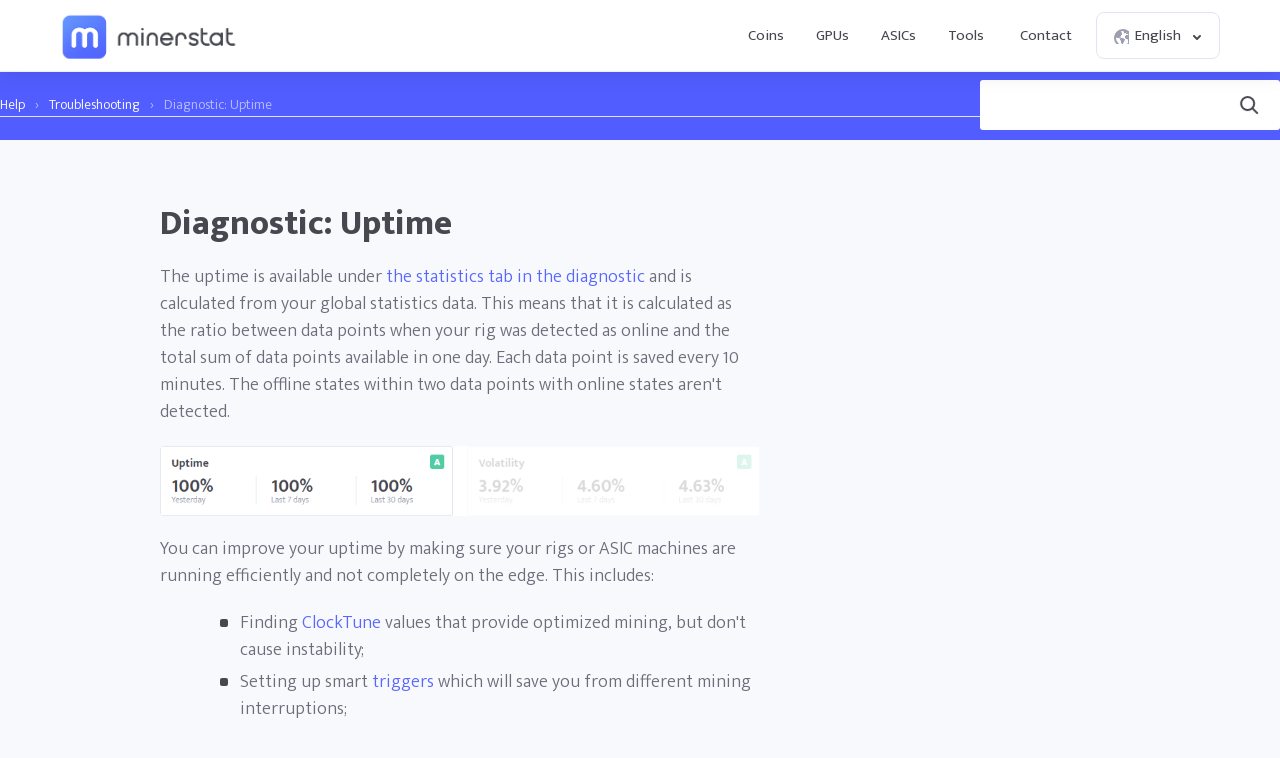

--- FILE ---
content_type: text/html; charset=UTF-8
request_url: https://minerstat.com/help/diagnostic-uptime
body_size: 19161
content:
<!doctype html>
						<html lang="en">
						<head>
						<title>Diagnostic: Uptime ⛑️ | minerstat help</title>
						<meta name="description" content="The uptime is available under&nbsp;the statistics tab in the diagnostic&nbsp;and is calculated from your global statistics data. Click to learn more.">
						<meta name="keywords" content="mining os, linux mining os, asic monitoring, asic monitor, asic hub, antminer, innosilicon, spondoolies, whatsminer, strongu">
						<meta charset="UTF-8">
						<link rel="shortcut icon" type="image/x-icon" href="https://minerstat.com/images/favicon/favicon.ico">
						<link rel="canonical" href="https://minerstat.com/help/diagnostic-uptime">
						<link rel="dns-prefetch" href="https://static-ssl.minerstat.farm">
						<link rel="dns-prefetch" href="https://www.google-analytics.com">
						<link rel="dns-prefetch" href="https://stats.g.doubleclick.net">
						<link rel="dns-prefetch" href="https://api.minerstat.com">
						<link rel="preconnect" href="https://static-ssl.minerstat.farm">
						<link rel="preconnect" href="https://www.google-analytics.com">
						<link rel="preconnect" href="https://stats.g.doubleclick.net">
						<link rel="preconnect" href="https://api.minerstat.com">
						<meta name="format-detection" content="telephone=no">
						<meta name="coinzilla" content="de24ef3fc766aa07f0c91d2b23cfc855" />
						<meta property="og:type" content="website" />
						<meta property="og:site_name" content="minerstat">
						<meta property="og:title" content="Diagnostic: Uptime ⛑️ | minerstat help" />
						<meta property="og:description" content="The uptime is available under&nbsp;the statistics tab in the diagnostic&nbsp;and is calculated from your global statistics data. Click to learn more." />
						<meta property="og:url" content="https://minerstat.com/help/diagnostic-uptime" />
						<meta property="og:image" content="https://minerstat.com/images/social/og-help.png" />
						<meta name="twitter:card" content="summary_large_image" />
						<meta name="twitter:title" content="Diagnostic: Uptime ⛑️ | minerstat help" />
						<meta name="twitter:description" content="The uptime is available under&nbsp;the statistics tab in the diagnostic&nbsp;and is calculated from your global statistics data. Click to learn more." />
						<meta name="twitter:image" content="https://minerstat.com/images/social/tw-help.png" />
						<meta name="twitter:site" content="@minerstatcom" />
						
						<meta name="viewport" content="width=device-width, initial-scale=1">
						<link rel="apple-touch-icon" sizes="57x57" href="https://minerstat.com/images/favicon/apple-icon-57x57.png">
						<link rel="apple-touch-icon" sizes="60x60" href="https://minerstat.com/images/favicon/apple-icon-60x60.png">
						<link rel="apple-touch-icon" sizes="72x72" href="https://minerstat.com/images/favicon/apple-icon-72x72.png">
						<link rel="apple-touch-icon" sizes="76x76" href="https://minerstat.com/images/favicon/apple-icon-76x76.png">
						<link rel="apple-touch-icon" sizes="114x114" href="https://minerstat.com/images/favicon/apple-icon-114x114.png">
						<link rel="apple-touch-icon" sizes="120x120" href="https://minerstat.com/images/favicon/apple-icon-120x120.png">
						<link rel="apple-touch-icon" sizes="144x144" href="https://minerstat.com/images/favicon/apple-icon-144x144.png">
						<link rel="apple-touch-icon" sizes="152x152" href="https://minerstat.com/images/favicon/apple-icon-152x152.png">
						<link rel="apple-touch-icon" sizes="180x180" href="https://minerstat.com/images/favicon/apple-icon-180x180.png">
						<link rel="icon" type="image/png" sizes="192x192" href="https://minerstat.com/images/favicon/android-icon-192x192.png">
						<link rel="icon" type="image/png" sizes="32x32" href="https://minerstat.com/images/favicon/favicon-32x32.png">
						<link rel="icon" type="image/png" sizes="96x96" href="https://minerstat.com/images/favicon/favicon-96x96.png">
						<link rel="icon" type="image/png" sizes="16x16" href="https://minerstat.com/images/favicon/favicon-16x16.png">
						<link rel="manifest" href="https://minerstat.com/images/favicon/manifest.json">
						<meta name="msapplication-TileColor" content="#546AFF">
						<meta name="msapplication-TileImage" content="https://minerstat.com/images/favicon/ms-icon-144x144.png">
						<meta name="theme-color" content="#ffffff">
						<meta name="google-site-verification" content="ATELIdY184vjk5fGZ2C4x00oZWcBsh757qq9m46h-pI" />
						<meta name="slack-app-id" content="A64Q28ACV"><link rel="preconnect" href="https://fonts.gstatic.com" crossorigin><link rel="preload" as="style" href="https://fonts.googleapis.com/css2?family=Mukta+Mahee:wght@300;400;700;800&subset=latin-ext&display=swap"><link rel="stylesheet" media="print" onload="this.onload=null;this.removeAttribute('media');" href="https://fonts.googleapis.com/css2?family=Mukta+Mahee:wght@300;400;700;800&subset=latin-ext&display=swap"><noscript><link rel="stylesheet" href="https://fonts.googleapis.com/css2?family=Mukta+Mahee:wght@300;400;700;800&subset=latin-ext&display=swap"></noscript><link href="/css/style_help.css?v=16062024-v8" rel="stylesheet" type="text/css"><!-- Google tag (gtag.js) --><script async src="https://www.googletagmanager.com/gtag/js?id=G-WL6Q310TDY"></script><script>  window.dataLayer = window.dataLayer || [];  function gtag(){dataLayer.push(arguments);}  gtag('js', new Date());  gtag('config', 'G-WL6Q310TDY');</script><script async src="https://cdn.adx.ws/scripts/loader.js"></script><link href="/css/style_v3.css?v=1766397258_6289" rel="stylesheet" type="text/css"></head><body><header class="header-v2"><div class="frame">
				<a href="/" class="logo" title="minerstat">minerstat</a>
				<div id="hamburger"></div>
				<div class="mobile-menu-overlay"></div>
				<nav id="menu">
					<a href="/coins" title="Coins" class="nav-link">Coins</a>
					<a href="/hardware/gpus" title="GPUs" class="nav-link">GPUs</a>
					<a href="/hardware/asics" title="ASICs" class="nav-link">ASICs</a>
					<div class="dropdown_button" id="tools_dropdown">
						<span id="navTools" title="Tools" class="nav-link">
							Tools
							<span style="margin-left: 4px;">
								<svg class="w-4 h-4" fill="none" stroke="currentColor" viewBox="0 0 24 24">
									<path stroke-linecap="round" stroke-linejoin="round" stroke-width="2" d="M19 9l-7 7-7-7"></path>
								</svg>
							</span>
						</span>
						<div id="tools_menu">
							<div class="arrow"></div>
							<a href="/mining-roi-calculator" title="ROI calculator" class="element">
								<div class="tool-icon"><svg fill="none" viewBox="0 0 24 24"><path stroke-linecap="round" stroke-linejoin="round" stroke-width="2" d="M12 6a4 4 0 110 8 4 4 0 010-8zm0-4v2m0 16v2m-6-6H4m16 0h-2m-1.172-7.172l1.414-1.414M7.758 16.242l-1.414 1.414M16.242 16.242l1.414 1.414M7.758 7.758L6.344 6.344"/></svg></div>
								<div class="text">
									<b>ROI calculator</b>
									<p>Calculate return on investment</p>
								</div>
							</a>
							<a href="/hashrate-converter" title="Hashrate converter" class="element">
								<div class="tool-icon"><svg fill="none" viewBox="0 0 24 24"><path stroke-linecap="round" stroke-linejoin="round" stroke-width="2" d="M4 7h9m0 0l-3-3m3 3l-3 3m10 7h-9m0 0l3 3m-3-3l3-3"/></svg></div>
								<div class="text">
									<b>Hashrate converter</b>
									<p>Convert hashrate units</p>
								</div>
							</a>
							<a href="/wallet-address-validator" title="Wallet address validator" class="element">
								<div class="tool-icon"><svg fill="none" viewBox="0 0 24 24"><path stroke-linecap="round" stroke-linejoin="round" stroke-width="2" d="M12 3l7 4v5.5a7 7 0 11-14 0V7l7-4zm0 4v4m0 0l-2 2m2-2l2 2"/></svg></div>
								<div class="text">
									<b>Wallet address validator</b>
									<p>Validate wallet addresses</p>
								</div>
							</a>
							<a href="/pool-status-checker" title="Pool status checker" class="element">
								<div class="tool-icon"><svg fill="none" viewBox="0 0 24 24"><path stroke-linecap="round" stroke-linejoin="round" stroke-width="2" d="M10 3h4a2 2 0 012 2v14a2 2 0 01-2 2h-4a2 2 0 01-2-2V5a2 2 0 012-2zm0 5h4m-4 4h4m-2 4h0"/></svg></div>
								<div class="text">
									<b>Pool status checker</b>
									<p>Check pool status</p>
								</div>
							</a>
							<a href="/dag-size-calculator" title="DAG size calculator" class="element">
								<div class="tool-icon"><svg fill="none" viewBox="0 0 24 24"><path stroke-linecap="round" stroke-linejoin="round" stroke-width="2" d="M7 3h6l4 4v12a2 2 0 01-2 2H7a2 2 0 01-2-2V5a2 2 0 012-2zm0 0v4h6"/></svg></div>
								<div class="text">
									<b>DAG size calculator</b>
									<p>Calculate DAG size</p>
								</div>
							</a>
							<a href="/bios" title="BIOS collection" class="element">
								<div class="tool-icon"><svg fill="none" viewBox="0 0 24 24"><path stroke-linecap="round" stroke-linejoin="round" stroke-width="2" d="M13 2L3 14h7v8l9-12h-7z"/></svg></div>
								<div class="text">
									<b>BIOS collection</b>
									<p>Mining BIOS collection</p>
								</div>
							</a>
						</div>
					</div>
					<a href="/contact" title="Contact" class="nav-link">Contact</a>
					<div class="dropdown_button" id="lang_dropdown">
						<span class="nav-link">
							<div class="icon world"></div>
							English
							<div class="icon arrow"></div>
						</span>
						<div id="lang_menu">
							<div class="arrow"></div>
							<div class="lang-grid">
								<a href="/help/diagnostic-uptime?lang=de" class="element">
					<div class="text">
						<b>DE</b>
						<p>Deutsch</p>
					</div>
				</a><a href="/help/diagnostic-uptime" class="element selected">
					<div class="text">
						<b>EN</b>
						<p>English</p>
					</div>
				</a><a href="/help/diagnostic-uptime?lang=es" class="element">
					<div class="text">
						<b>ES</b>
						<p>Español</p>
					</div>
				</a><a href="/help/diagnostic-uptime?lang=fr" class="element">
					<div class="text">
						<b>FR</b>
						<p>Francais</p>
					</div>
				</a><a href="/help/diagnostic-uptime?lang=hr" class="element">
					<div class="text">
						<b>HR</b>
						<p>Hrvatski</p>
					</div>
				</a><a href="/help/diagnostic-uptime?lang=it" class="element">
					<div class="text">
						<b>IT</b>
						<p>Italiano</p>
					</div>
				</a><a href="/help/diagnostic-uptime?lang=hu" class="element">
					<div class="text">
						<b>HU</b>
						<p>Magyar</p>
					</div>
				</a><a href="/help/diagnostic-uptime?lang=pl" class="element">
					<div class="text">
						<b>PL</b>
						<p>Polski</p>
					</div>
				</a><a href="/help/diagnostic-uptime?lang=pt" class="element">
					<div class="text">
						<b>PT</b>
						<p>Português</p>
					</div>
				</a><a href="/help/diagnostic-uptime?lang=ro" class="element">
					<div class="text">
						<b>RO</b>
						<p>Română</p>
					</div>
				</a><a href="/help/diagnostic-uptime?lang=sl" class="element">
					<div class="text">
						<b>SL</b>
						<p>Slovenščina</p>
					</div>
				</a><a href="/help/diagnostic-uptime?lang=tr" class="element">
					<div class="text">
						<b>TR</b>
						<p>Türkçe</p>
					</div>
				</a><a href="/help/diagnostic-uptime?lang=cs" class="element">
					<div class="text">
						<b>CS</b>
						<p>Čeština</p>
					</div>
				</a><a href="/help/diagnostic-uptime?lang=ru" class="element">
					<div class="text">
						<b>RU</b>
						<p>Русский</p>
					</div>
				</a><a href="/help/diagnostic-uptime?lang=ja" class="element">
					<div class="text">
						<b>JA</b>
						<p>日本語</p>
					</div>
				</a><a href="/help/diagnostic-uptime?lang=zh" class="element">
					<div class="text">
						<b>ZH</b>
						<p>简体中文</p>
					</div>
				</a><a href="/help/diagnostic-uptime?lang=ko" class="element">
					<div class="text">
						<b>KO</b>
						<p>한국어</p>
					</div>
				</a>
							</div>
						</div>
					</div>
				</nav>
			</div></header><div class="help_header"><div class="frame">
	<div class="breadcrumbs">
		<a href="/help" title="Help">Help</a>
		<span>›</span>
		<a href="/help/troubleshooting" title="Troubleshooting">Troubleshooting</a>
		<span>›</span>
		<span class="title">Diagnostic: Uptime</span>
	</div>
	<div class="search_box">
		<form method="get" action="/help/search">
			<label for="searchQ">Search</label>
			<input type="text" id="searchQ" name="q">
			<input type="submit" value="Search" class="icon search">
		</form>
	</div>
</div></div>

<div class="page help_article"><div class="frame">

	<div class="row">
		<div class="article_content">
			<h1>Diagnostic: Uptime</h1>
			<p>The uptime is available under&nbsp;<a rel="noreferrer" title="Diagnostic" href="https://my.minerstat.com/diagnostic#statistics" target="_blank">the statistics tab in the diagnostic</a>&nbsp;and is calculated from your global statistics data. This means that it is calculated as the ratio between data points when your rig was detected as online and the total sum of data points available in one day. Each data point is saved every 10 minutes. The offline states within two data points with online states aren&#39;t detected.</p><p><picture><source srcset="[data-uri]" type="image/webp"><source srcset="[data-uri]" type="image/jpeg"><img class="lazyload" width="840" height="98" src="[data-uri]" alt=""></picture></p><p>You can improve your uptime by making sure your rigs or ASIC machines are running efficiently and not completely on the edge. This includes:</p><ul>	<li>Finding&nbsp;<a rel="noreferrer" href="https://my.minerstat.com/clocktune" target="_blank">ClockTune</a>&nbsp;values that provide optimized mining, but don&#39;t cause instability;</li>	<li>Setting up smart&nbsp;<a rel="noreferrer" href="https://my.minerstat.com/triggers" target="_blank">triggers</a>&nbsp;which will save you from different mining interruptions;</li>	<li>Regular maintenance of your mining equipment;</li>	<li>Keeping the temperature in the mining room at normal levels;</li>	<li>Making sure the internet connection runs stable.</li></ul><p>In some cases, such as power or network outage, you, unfortunately, cannot do much.</p><p>For most network outage events the minerstat software will ensure that software keeps running and re-establish itself once the connection is back, but for the power outage, you will need to use smart plugs or hardware watchdogs.</p><p>You can turn the machines back on with&nbsp;<a rel="noreferrer" href="https://medium.com/@minerstat/how-to-connect-minerstat-triggers-and-smart-relays-with-ifttt-fe4fdff13611" target="_blank">IFTTT service</a>&nbsp;and smart applications, which can be connected to minerstat by a&nbsp;<a rel="noreferrer" href="https://medium.com/@minerstat/triggers-introducing-webhooks-b9ce18a0082f" target="_blank">webhook trigger</a>&nbsp;or simple e-mail notification.</p>

			


					</div>
		<div class="help_menu">
			<h2>Troubleshooting</h2>
			<nav class="questions">
				<a href="/help/diagnostic-summary-missing-data"  title="Diagnostic: Summary - Missing data">Diagnostic: Summary - Missing data</a><a href="/help/diagnostic-summary-mining-issues"  title="Diagnostic: Summary - Mining issues">Diagnostic: Summary - Mining issues</a><a href="/help/diagnostic-profitability-trend"  title="Diagnostic: Profitability trend">Diagnostic: Profitability trend</a><a href="/help/diagnostic-uptime" class="selected" title="Diagnostic: Uptime">Diagnostic: Uptime</a><a href="/help/diagnostic-volatility"  title="Diagnostic: Volatility">Diagnostic: Volatility</a><a href="/help/diagnostic-gpu-temperature-alerts"  title="Diagnostic: GPU temperature alerts">Diagnostic: GPU temperature alerts</a><a href="/help/diagnostic-offline-alerts"  title="Diagnostic: Offline alerts">Diagnostic: Offline alerts</a>			</nav>

			
			
			<a href="https://minerstat.com/contact" id="banner_blue" title="Join minerstat" class="software_banner banner_blue" target="_blank">
				<div class="square_area">
					<div class="square_1"></div>
					<div class="square_2"></div>
				</div>
				<div class="msos"></div>
				<div class="title">Your Advertisement Can Be Here</div>
				<div class="text">Promote your brand or project in this space</div>
				<div class="button_join">Contact Us</div>
			</a>


		</div>
	</div>

	<div class="popupbackground"></div>
	<div class="popup">
		<div class="close"></div>
		<div class="image"></div>
	</div>
</div>
<footer>
							<div class="frame">

								<div class="col">
									<div class="foo_title">Mining</div>
									<a class="link" href="/coins" title="Coins">Coins</a>
									<a class="link" href="/algorithms" title="Algorithms">Algorithms</a>
									<a class="link" href="/miners" title="Mining clients">Miner clients</a>
									<a class="link" href="/pools" title="Mining pools">Mining pools</a>
									
								</div>

								<div class="col">
									<div class="foo_title">Tools</div>
									<a class="link" href="/mining-calculator" title="Mining calculator">Mining calculator</a>
									<a class="link" href="/mining-roi-calculator" title="ROI calculator">ROI calculator</a>
									<a class="link" href="/hashrate-converter" title="Hashrate converter">Hashrate converter</a>
									<a class="link" href="/wallet-address-validator" title="Wallet address validator">Wallet address validator</a>
									<a class="link" href="/pool-status-checker" title="Pool status checker">Pool status checker</a>
									<a class="link" href="/dag-size-calculator" title="DAG size calculator">DAG size calculator</a>
									<a class="link" href="/bios" title="BIOS collection">BIOS collection</a>
									
								</div>

								<div class="col">
									<div class="foo_title">Hardware</div>
									<a class="link" href="/hardware/asics" title="ASIC miners">ASIC miners</a>
									<a class="link" href="/hardware/gpus" title="GPU cards">GPU cards</a>
									<a class="link" href="/compare" title="Mining hardware comparison">Hardware comparison</a>
									
	
									<div class="foo_title">Developers</div>
									<a class="link" href="/widgets" title="Widgets">Widgets</a>
									
									<a class="link" rel="noreferrer" href="https://api.minerstat.com/" title="Minerstat API" target="_blank">API</a>
								</div>

								<div class="col col-brand">
									<div class="foo_title">Minerstat</div>
										<div class="links_group">
											<a class="link" href="/contact" title="Contact">Contact</a>
											<a class="link" rel="noreferrer" href="https://medium.com/@minerstat" title="Blog" target="_blank">Blog</a>

											<a class="link" href="/partners" title="Partners">Partners</a>
											<a class="link" href="/branding" title="Resources">Brand</a>

											<a class="link" href="/terms" title="Terms">Terms</a>
											<a class="link" href="/privacy" title="Privacy">Privacy</a>
										</div>
									</div>
								</div>
							<div class="footer_info">
								<div class="frame">
									<div class="info">
										<div class="logo">minerstat</div>
										<div class="text">
											© 2017-2025 Minerstat. All Rights Reserved.	
										</div>
									</div>
									<div class="socials">
										<a rel="noreferrer" target="_blank" href="https://x.com/minerstatcom" title="minerstat on X" class="icon x">X</a>
										<a rel="noreferrer" target="_blank" href="https://www.facebook.com/minerstat" title="minerstat on Facebook" class="icon facebook">Facebook</a>
										<a rel="noreferrer" target="_blank" href="https://t.me/minerstat" title="minerstat on Telegram" class="icon telegram">Telegram</a>
										<a rel="noreferrer" target="_blank" href="https://www.youtube.com/minerstat" title="minerstat on YouTube" class="icon youtube">YouTube</a>
										<a rel="noreferrer" target="_blank" href="https://minerstat.com/discord" title="minerstat on Discord" class="icon discord">Discord</a>
									</div>
								</div><div class="cookie_message_height"></div>
								<div class="cookie_message"><div class="frame">
									<div class="cookie_icon"></div>
									<div class="cookie_text">
										Minerstat uses cookies to improve your experience of our site. <a href="/privacy#cookies" title="Privacy Policy - Cookies">Learn more about cookies</a>.
									</div>
									<a class="button orange" onclick="closeCookie();">Close</a>
								</div></div></div>
						</footer><script>
						[
							"/js/jquery.js?v=5", "/js/templates/global.js?v=265" ,"/js/templates/help-article.js?v=01102021-v8","/js/lazysizes.min.js"
						].forEach(function(src) {
						  var script = document.createElement("script");
						  script.src = src;
						  script.async = false;
						  document.head.appendChild(script);
						});
						</script>

						<style>
							.popup_background_join{display:none;position:fixed;background:rgba(0,0,0,0.1);top:0;left:0;right:0;bottom:0;z-index:9998;}
							.popup_join{display:none;position:fixed;width:400px;background:#fff;z-index:9999;left:50%;top:50%;transform:translate(-50%, -50%);padding:40px 40px 10px 40px;text-align:center;border-radius:10px;box-shadow:0px 30px 80px rgba(0,0,0,0.3);margin:0;}
							.popup_join h2{color:#282931;font-weight:800;font-size:26px;}
							.popup_join p{color:#666;margin:0 0 20px 0;font-size:15px;}
							.popup_join ul{text-align:left;;margin:0;padding:0;list-style:none;}
							.popup_join ul li{padding:0;color:#666;margin:0 0 10px 0;display:flex;justify-content:flex-start;}
							.popup_join ul li .emoji{flex:none;margin:0 10px 0 0;}
							.popup_join ul li .li_label{text-align:left;font-size:15px;}
							.popup_join .button_main{background:linear-gradient(to bottom,#52cca5 0%,#52cca5 100%);margin:0 auto 10px auto;font-weight:700;padding:12px 16px;font-size:15px;color:#fff;border:0;line-height:1;display:table;border-radius:3px;}
							.popup_join .button_sub{background:#fff;border:0;margin:0 auto 0 auto;font-weight:700;padding:10px 14px;font-size:15px;color:#46474f;line-height:1;display:table;border-radius:3px;}

							@media (max-width: 500px) {
								.popup_join{width:calc(100% - 60px);}
							}

							@media (max-height: 700px) {
								.popup_join{top:20px;transform:translate(-50%,0);position:absolute;}
							}
						</style><script>
// ============================================
// MOBILE MENU HANDLING - Clean Implementation
// ============================================
// Wait for jQuery to be available
(function() {
	function initMobileMenu() {
		if (typeof jQuery === "undefined" || typeof $ === "undefined") {
			setTimeout(initMobileMenu, 50);
			return;
		}
		
		// Wait a bit more to ensure global.js has loaded and executed
		setTimeout(function() {
			$(document).ready(function() {
				var $hamburger = $("#hamburger");
				var $menu = $("#menu");
				var $overlay = $(".mobile-menu-overlay");
				var $body = $('body');
				
				// Check if we're on mobile
				function isMobile() {
					return window.innerWidth <= 768;
				}
				
				// Function to open mobile menu
				function openMobileMenu() {
					if (!isMobile()) return;
					$menu.addClass('display');
					$overlay.addClass('display');
					$body.css('overflow', 'hidden');
				}
				
				// Function to close mobile menu
				function closeMobileMenu() {
					$menu.removeClass('display');
					$overlay.removeClass('display');
					$body.css('overflow', '');
					// Close all dropdowns and submenus
					$('.header-v2 nav .dropdown_button').removeClass('active');
					$('.header-v2 nav .dropdown_button #tools_menu, .header-v2 nav .dropdown_button #lang_menu').removeClass('display');
				}
				
				// Hamburger click handler
				// Remove any existing handlers first (from global.js or elsewhere)
				// Do this after a short delay to ensure global.js handlers are registered first
				setTimeout(function() {
					$hamburger.off('click');
					$hamburger.on('click', function(e) {
						e.preventDefault();
						e.stopPropagation();
						
						if ($menu.hasClass('display')) {
							closeMobileMenu();
						} else {
							openMobileMenu();
						}
					});
				}, 100);
				
				// Close menu when clicking overlay
				$overlay.on('click', function(e) {
					e.preventDefault();
					closeMobileMenu();
				});
				
				// Close menu when clicking outside (on document body, but not on menu or hamburger)
				$(document).on('click', function(e) {
					if (!isMobile()) return;
					
					var $target = $(e.target);
					// Don't close if clicking on menu, hamburger, or overlay
					if ($target.closest('.header-v2 nav').length || 
						$target.closest('#hamburger').length || 
						$target.closest('.mobile-menu-overlay').length) {
						return;
					}
					
					// Close menu if it's open
					if ($menu.hasClass('display')) {
						closeMobileMenu();
					}
				});
				
				// Handle dropdown buttons in mobile menu - accordion toggle (improved)
				// Only handle clicks on the dropdown button's nav-link, not on submenu items
				$(document).on('click', '.header-v2 nav .dropdown_button .nav-link', function(e) {
					if (!isMobile()) return;
					
					// Don't handle clicks on submenu items or links inside submenus
					if ($(e.target).closest('#tools_menu, #lang_menu').length || 
						$(e.target).closest('.element').length) {
						return;
					}
					
					// Prevent default navigation and stop propagation
					e.preventDefault();
					e.stopPropagation();
					
					var $dropdown = $(this).closest('.dropdown_button');
					var $submenu = $dropdown.find('#tools_menu, #lang_menu');
					
					if ($submenu.length === 0) return;
					
					// Toggle current submenu (accordion behavior)
					if ($submenu.hasClass('display')) {
						// Close this submenu
						$submenu.removeClass('display');
						$dropdown.removeClass('active');
					} else {
						// Close other dropdowns first (accordion behavior - only one open at a time)
						$('.header-v2 nav .dropdown_button').not($dropdown).removeClass('active');
						$('.header-v2 nav .dropdown_button').not($dropdown).find('#tools_menu, #lang_menu').removeClass('display');
						
						// Open this submenu
						$submenu.addClass('display');
						$dropdown.addClass('active');
					}
				});
				
				// Also handle clicks directly on dropdown_button container (for language selector)
				$(document).on('click', '.header-v2 nav .dropdown_button', function(e) {
					if (!isMobile()) return;
					
					// If clicking on nav-link, let the nav-link handler deal with it
					if ($(e.target).closest('.nav-link').length) {
						return;
					}
					
					// Don't handle clicks on submenu items
					if ($(e.target).closest('#tools_menu, #lang_menu').length || 
						$(e.target).closest('.element').length) {
						return;
					}
					
					e.preventDefault();
					e.stopPropagation();
					
					var $dropdown = $(this);
					var $submenu = $dropdown.find('#tools_menu, #lang_menu');
					
					if ($submenu.length === 0) return;
					
					// Toggle current submenu
					if ($submenu.hasClass('display')) {
						$submenu.removeClass('display');
						$dropdown.removeClass('active');
					} else {
						$('.header-v2 nav .dropdown_button').not($dropdown).removeClass('active');
						$('.header-v2 nav .dropdown_button').not($dropdown).find('#tools_menu, #lang_menu').removeClass('display');
						$submenu.addClass('display');
						$dropdown.addClass('active');
					}
				});
				
				// Close menu on window resize if switching to desktop
				$(window).on('resize', function() {
					if (!isMobile()) {
						closeMobileMenu();
					}
				});
				
				// Close menu when clicking on regular nav links (not dropdowns)
				// Exclude dropdown buttons and their nav-links
				$(document).on('click', '.header-v2 nav .nav-link', function(e) {
					if (!isMobile()) return;
					
					// Don't close if clicking on a dropdown button's nav-link
					if ($(this).closest('.dropdown_button').length) {
						return;
					}
					
					// Small delay to allow navigation
					setTimeout(function() {
						closeMobileMenu();
					}, 100);
				});
				
				// Handle dropdown buttons in mobile menu - accordion toggle (improved)
				// Only handle clicks on the dropdown button's nav-link, not on submenu items
				$(document).on('click', '.header-v2 nav .dropdown_button .nav-link', function(e) {
					if (!isMobile()) return;
					
					// Don't handle clicks on submenu items or links inside submenus
					if ($(e.target).closest('#tools_menu, #lang_menu').length || 
						$(e.target).closest('.element').length) {
						return;
					}
					
					// Prevent default navigation and stop propagation
					e.preventDefault();
					e.stopPropagation();
					
					var $dropdown = $(this).closest('.dropdown_button');
					var $submenu = $dropdown.find('#tools_menu, #lang_menu');
					
					if ($submenu.length === 0) return;
					
					// Toggle current submenu (accordion behavior)
					if ($submenu.hasClass('display')) {
						// Close this submenu
						$submenu.removeClass('display');
						$dropdown.removeClass('active');
					} else {
						// Close other dropdowns first (accordion behavior - only one open at a time)
						$('.header-v2 nav .dropdown_button').not($dropdown).removeClass('active');
						$('.header-v2 nav .dropdown_button').not($dropdown).find('#tools_menu, #lang_menu').removeClass('display');
						
						// Open this submenu
						$submenu.addClass('display');
						$dropdown.addClass('active');
					}
				});
				
				// Also handle clicks directly on dropdown_button container (for language selector)
				$(document).on('click', '.header-v2 nav .dropdown_button', function(e) {
					if (!isMobile()) return;
					
					// If clicking on nav-link, let the nav-link handler deal with it
					if ($(e.target).closest('.nav-link').length) {
						return;
					}
					
					// Don't handle clicks on submenu items
					if ($(e.target).closest('#tools_menu, #lang_menu').length || 
						$(e.target).closest('.element').length) {
						return;
					}
					
					e.preventDefault();
					e.stopPropagation();
					
					var $dropdown = $(this);
					var $submenu = $dropdown.find('#tools_menu, #lang_menu');
					
					if ($submenu.length === 0) return;
					
					// Toggle current submenu
					if ($submenu.hasClass('display')) {
						$submenu.removeClass('display');
						$dropdown.removeClass('active');
					} else {
						$('.header-v2 nav .dropdown_button').not($dropdown).removeClass('active');
						$('.header-v2 nav .dropdown_button').not($dropdown).find('#tools_menu, #lang_menu').removeClass('display');
						$submenu.addClass('display');
						$dropdown.addClass('active');
					}
				});
				
				// Close menu on window resize if switching to desktop
				$(window).on('resize', function() {
					if (!isMobile()) {
						closeMobileMenu();
					}
				});
				
				// Close menu when clicking on regular nav links (not dropdowns)
				// Exclude dropdown buttons and their nav-links
				$(document).on('click', '.header-v2 nav .nav-link', function(e) {
					if (!isMobile()) return;
					
					// Don't close if clicking on a dropdown button's nav-link
					if ($(this).closest('.dropdown_button').length) {
						return;
					}
					
					// Small delay to allow navigation
					setTimeout(function() {
						closeMobileMenu();
					}, 100);
				});
			});
		}, 200);
	}
	initMobileMenu();
})();
</script><script defer src="https://static.cloudflareinsights.com/beacon.min.js/vcd15cbe7772f49c399c6a5babf22c1241717689176015" integrity="sha512-ZpsOmlRQV6y907TI0dKBHq9Md29nnaEIPlkf84rnaERnq6zvWvPUqr2ft8M1aS28oN72PdrCzSjY4U6VaAw1EQ==" data-cf-beacon='{"version":"2024.11.0","token":"c7bfc29d59c04cc08ebe8270bbbaea37","r":1,"server_timing":{"name":{"cfCacheStatus":true,"cfEdge":true,"cfExtPri":true,"cfL4":true,"cfOrigin":true,"cfSpeedBrain":true},"location_startswith":null}}' crossorigin="anonymous"></script>
</body></html>


--- FILE ---
content_type: text/css
request_url: https://minerstat.com/css/style_help.css?v=16062024-v8
body_size: 6786
content:
@font-face{font-family:'IBM Plex Mono';font-style:normal;font-weight:400;font-display:swap;src:url('/fonts/IBM-Plex-Mono-400.woff2') format('woff2');}

/* HELP */

.content{padding:100px 0;}

pre{background:#f8f9fc;}

.page{padding:50px 0;text-align:left;}
.page h1{color:#46474f;font-weight:200;font-size:34px;margin:0 auto 50px 0;text-align:left;}
.page h2{color:#46474f;font-weight:700;font-size:20px;margin:30px auto 10px 0;text-align:left;line-height:1.15;}
.page h3{color:#46474f;font-weight:700;font-size:14px;text-transform:uppercase;margin:20px auto 10px 0;text-align:left;}
.page p{font-size:16px;color:#41424c;font-weight:300;margin:0 0 20px 0;line-height:1.3;text-align:left;}
.page p b{font-weight:700;}
.page img{max-width:100%;height:auto;border-radius:4px;}
.page small.disclaimer{display:block;font-size:12px;color:#c0c0c0;margin:20px 0 0 0;padding:20px 0 0 0;text-align:center;border-top:1px solid #e2e5ef;text-align:left;}

.popupbackground{transition:ease 300ms;background:rgba(46,50,63,0.9);position:fixed;top:0;left:0;bottom:0;right:0;cursor:pointer;display:none;z-index:998;}
.popup{transition:ease 300ms;position:fixed;top:50%;left:50%;bottom:0;right:0;cursor:pointer;display:none;z-index:999;box-shadow:0px 10px 50px rgba(0,0,0,0.3);border-radius:3px;}
.popup .close{transition:ease 300ms;background:rgba(255,255,255,0.05);position:fixed;top:20px;right:20px;width:40px;height:40px;border-radius:30px;cursor:pointer;}
.popup .close:hover{background:rgba(255,255,255,0.1);}
.popup .close:before{content:"";border-radius:3px;height:2px;width:16px;background:rgba(255,255,255,1);transform:rotate(45deg);position:absolute;display:block;top:19px;right:12px;}
.popup .close:after{content:"";border-radius:3px;height:2px;width:16px;background:rgba(255,255,255,1);transform:rotate(-45deg);position:absolute;display:block;top:19px;right:12px;}
.popup .image{}

.icon{width:72px;height:72px;background:url("/images/sprite_help_3.svg?v=10") no-repeat;background-size:720px 144px;}
.icon.getting-started{background-position:0 0;}
.icon.account-management-billing{background-position:-72px 0;}
.icon.dashboard{background-position:-144px 0;}
.icon.mining-software{background-position:-216px 0;}
.icon.mining-tutorials{background-position:-288px 0;}
.icon.white-label{background-position:-360px 0;}
.icon.troubleshooting{background-position:-432px 0;}
.icon.search{background-position:-504px 0;}
.icon.profitability-profit-switch{background-position:-576px 0;}
.icon.pools{background-position:0 -72px;}
.icon.coins{background-position:-72px -72px;}
.icon.mining{background-position:-144px -72px;}
.icon.msos{background-position:-216px -72px;}
.icon.windows-node{background-position:-288px -72px;}
.icon.windows{background-position:-288px -72px;}
.icon.asic-hub{background-position:-360px -72px;}
.icon.asic{background-position:-360px -72px;}

.page.help_intro{background:#5767ff url("/images/helpimage.jpg") no-repeat;background-size:cover;text-align:center;padding:80px 0 80px 0;}
.page.help_intro .frame{position:relative;}
.page.help_intro .button_back{position:absolute;left:0;top:-55px;color:#fff;font-size:16px;font-weight:400;display:flex;flex-direction:row;justify-content:space-between;text-decoration:none;align-items:center;}
.page.help_intro .button_back .icon.back{background:url("/images/arrow_back.svg") no-repeat;width:20px;height:20px;background-size:20px 20px;display:block;margin-right:5px;}
.page.help_intro .logo{width:240px;height:60px;background:url("/images/logo-dark.svg") no-repeat;background-size:100% auto;background-position:0;margin:0 auto;text-indent:-99999px;display:block;}
.page.help_intro h1{font-weight:700;color:#fff;font-size:36px;margin:0 auto 10px auto;text-align:center;}
.page.help_intro p{font-weight:300;color:#fff;font-size:22px;margin:0 auto 40px auto;text-align:center;opacity:0.6;}
.page.help_intro form{position:relative;display:flex;flex-direction:row;justify-content:space-between;align-items:center;width:auto;max-width:460px;margin:0 auto 0 auto;background:#fff;border-radius:3px;align-items:center;}
.page.help_intro form:hover{box-shadow:0px 0px 1px 1px rgba(0,0,0,0.1),0px 2px 9px rgba(0,0,0,0.02), 0px 5px 25px rgba(0,0,0,0.04);}
.page.help_intro form input{border:0;width:calc(100% - 66px);font-family:'Mukta Mahee',sans-serif;font-weight:300;font-size:18px;padding:10px 15px;border-radius:3px;}
.page.help_intro form .icon.search{background:url("/images/icon_search_3.svg") no-repeat;width:50px;height:50px;background-size:100px 50px;margin:0 5px 0 auto;padding:0;cursor:pointer;text-indent:-9999px;}
.page.help_intro form .icon.search:hover{background-position:-50px 0;}
.page.help_intro form label{position:absolute;top:-14px;left:0;color:#fff;font-size:12px;opacity:0.5;}

.page.help_content{padding:70px 0;}
.page.help_content .row{display:flex;width:100%;margin:0 auto;justify-content:flex-start;}
.page.help_content .row .element{width:calc(33% - 30px);text-align:center;border:1px solid #e2e5ef;margin:0 15px 30px 15px;padding:30px;border-radius:3px;text-decoration:none;display:block;transition:all 200ms ease;}
.page.help_content .row .element:hover{border-color:#fff;box-shadow:0px 2px 9px rgba(0,0,0,0.02), 0px 5px 35px rgba(0,0,0,0.06);}
.page.help_content .row .element .left{margin:0;}
.page.help_content .row .element .left .icon{margin:0 auto 20px auto;display:block;text-indent:-9999px;}
.page.help_content .row .element .right{}
.page.help_content .row .element .right h2{text-align:center;font-weight:700;font-size:24px;margin:2px auto 5px auto;}
.page.help_content .row .element .right a:link, .page.help_content .row .element .right a:visited, .page.help_content .row .element .right a:active{display:table;font-weight:700;font-size:20px;text-decoration:none;color:#46474f;text-align:left;margin:2px auto 5px auto;}
.page.help_content .row .element .right a:hover, .page.help_content .row .element .right a:visited:hover{color:#46474f;opacity:0.6;}
.page.help_content .row .element .right p{font-weight:300;font-size:14px;text-align:center;margin:10px 0 20px 0;line-height:1.2;}
.page.help_content .row .element .right .divider{border-bottom:1px solid #e2e5ef;width:50px;margin:20px 0;}
.page.help_content .row .element .right a.button{margin:0 auto 0 auto;color:#fff;font-weight:700;font-size:14px;transition:none;padding:10px 15px;}
.page.help_content .row .element .right a.button:hover{opacity:1;color:#fff;background:#3847d6;}

.page.help_video{background:#f8f9fc;border:0;}
.page.help_video h2{color:#46474f;font-weight:800;font-size:28px;text-align:center;margin:0 auto 10px auto;}
.page.help_video p{color:#6b6d7a;font-weight:300;font-size:18px;text-align:center;margin:0 auto 40px auto;}
.page.help_video .button.youtube{background:#e8302b;background:-moz-linear-gradient(top, #e8302b 0%, #e8302b 100%);background:-webkit-linear-gradient(top, #e8302b 0%,#e8302b 100%);background:linear-gradient(to bottom, #e8302b 0%,#e8302b 100%);filter:progid:DXImageTransform.Microsoft.gradient( startColorstr='#e8302b', endColorstr='#e8302b',GradientType=0 );color:#fff;text-decoration:none;margin:40px auto 0 auto;padding:12px 25px;}
.page.help_video .button.youtube:hover{background:#cc2d28;background:-moz-linear-gradient(top, #cc2d28 0%, #cc2d28 100%);background:-webkit-linear-gradient(top, #cc2d28 0%,#cc2d28 100%);background:linear-gradient(to bottom, #cc2d28 0%,#cc2d28 100%);filter:progid:DXImageTransform.Microsoft.gradient( startColorstr='#cc2d28', endColorstr='#cc2d28',GradientType=0 );}
.page.help_video .row{display:flex;margin:0;}
.page.help_video .row .element{background:#fff;border:1px solid #f8f9fc;border-radius:5px;flex:1;width:auto;margin:0 20px;text-decoration:none;transition:all 200ms ease;}
.page.help_video .row .element:hover{border-color:#fff;box-shadow:0px 2px 9px rgba(0,0,90,0.03), 0px 5px 35px rgba(0,0,90,0.10);position:relative;}
.page.help_video .row .element .image{background:url("/images/sprite_help_videos.svg?v=5") no-repeat;background-size:720px 144px;width:72px;height:72px;margin:20px auto 10px auto;}
.page.help_video .row .element .image.getting_started{background-position:0 0;}
.page.help_video .row .element .image.workers{background-position:-72px 0;}
.page.help_video .row .element .image.worker{background-position:-144px 0;}
.page.help_video .row .element .image.alerts{background-position:-216px 0;}
.page.help_video .row .element .title{padding:0 30px 30px 30px;color:#575e71;font-weight:400;text-align:center;font-size:16px;line-height:1.2;}


/* HELP ARTICLE */

.help_header{padding:10px 0;margin:0 0 60px 0;background:#525DFF;background:-moz-linear-gradient(top, #525DFF 0%, #525DFF 100%);background:-webkit-linear-gradient(top, #525DFF 0%,#525DFF 100%);background:linear-gradient(to bottom, #525DFF 0%,#525DFF 100%);filter:progid:DXImageTransform.Microsoft.gradient( startColorstr='#525DFF', endColorstr='#525DFF',GradientType=0 );}
.help_header .frame{display:flex;justify-content:space-between;align-items:center;}
.help_header .breadcrumbs{width:100%;padding:0;margin:0;color:#6b6c7c;font-size:14px;font-weight:300;display:flex;flex-direction:row;justify-content:flex-start;}
.help_header .breadcrumbs a:link,.help_header .breadcrumbs a:visited,.help_header .breadcrumbs a:active{color:#fff;font-size:14px;font-weight:300;text-decoration:none;margin-right:10px;vertical-align:baseline;text-align:left;white-space:nowrap;}
.help_header .breadcrumbs a:hover,.help_header .breadcrumbs a:visited:hover{opacity:0.6;}
.help_header .breadcrumbs span{color:#fff;font-size:14px;font-weight:300;text-decoration:none;padding:0;margin:0 10px 0 0;opacity:0.6;text-align:left;}
.help_header .search_box{margin:0 0 0 auto;}
.help_header .search_box form{position:relative;display:flex;flex-direction:row;justify-content:space-between;align-items:center;width:300px;margin:0;background:#fff;border-radius:3px;align-items:center;}
.help_header .search_box form:hover{}
.help_header .search_box form input{border:0;width:calc(100% - 36px);font-family:'Mukta Mahee',sans-serif;font-weight:300;font-size:16px;padding:6px 15px;border-radius:5px;}
.help_header .search_box form .icon.search{background:url("/images/icon_search_3.svg") no-repeat;width:50px;height:50px;background-size:100px 50px;margin:0 10px 0 auto;padding:0;cursor:pointer;text-indent:-9999px;}
.help_header .search_box form .icon.search:hover{background-position:-50px 0;}
.help_header .search_box form label{position:absolute;top:-14px;left:0;color:#fff;font-size:12px;opacity:0;}

.page.help_article{padding:0;margin:0;}
.page.help_article .row .help_menu{order:2;width:300px;}
.page.help_article .row .help_menu h2{font-size:16px;font-weight:700;margin:0;text-transform:uppercase;letter-spacing:0.5px;color:#46474f;}
.page.help_article .row .help_menu nav{margin:30px 0;padding-bottom:10px;border-bottom:1px solid #e2e5ef;}
.page.help_article .row .help_menu nav a:link, .page.help_article .row .help_menu nav a:visited, .page.help_article .row .help_menu nav a:active{display:table;margin:0 0 20px 0;color:#6f707a;text-decoration:none;font-size:16px;font-weight:300;line-height:1.15;position:relative;padding-left:15px;}
.page.help_article .row .help_menu nav a:before{content:"›";font-size:22px;position:absolute;left:0;top:-5px;}
.page.help_article .row .help_menu nav a:hover, .page.help_article .row .help_menu nav a:visited:hover{color:#4b5ae6;}
.page.help_article .row .help_menu nav a.selected{font-weight:700;color:#4b5ae6;cursor:default;}
.page.help_article .row .help_menu .banner{text-align:center;background:#f8f9fc;border-radius:10px;padding:30px 20px;margin:0 0 30px 0;}
.page.help_article .row .help_menu .banner .icon.discord{width:80px;height:80px;background:url("/images/icon_discord.svg") no-repeat;background-size:80px 80px;background-position:0 0;margin:0 auto 20px auto;}
.page.help_article .row .help_menu .banner .title{color:#46474f;font-weight:700;font-size:20px;margin:0 auto 20px 0;text-align:center;text-transform:none;}
.page.help_article .row .help_menu .banner p{text-align:center;}
.page.help_article .row .help_menu .banner .button{transition:none;}
.page.help_article .row .help_menu .banner .button:hover{background:#7289da;}

.page.help_article .row .article_content{order:1;width:calc(100% - 360px);position:relative;margin-bottom:40px;padding:5px 100px;}
.page.help_article .row .article_content .hrow{position:relative;}
.page.help_article .row .article_content h1{padding-right:40px;font-size:34px;font-weight:800;color:#46474f;margin:0;line-height:1.15;position:relative;}
.page.help_article .row .article_content h2{padding-right:40px;font-size:26px;font-weight:800;margin:40px 0 0 0;position:relative;display:flex;justify-content:flex-start;align-items:center;position:relative;}
.page.help_article .row .article_content h2:after{content:"";position:absolute;left:-20px;top:-5px;bottom:-5px;width:5px;border-radius:2px;background:#5767ff;}
.page.help_article .row .article_content h3{margin:40px 0 -10px 0;font-size:22px;font-weight:800;line-height:1.15;text-transform:none;position:relative;}
.page.help_article .row .article_content .anchor{display:none;width:20px;height:20px;background:url("/images/sprite_small_icons.svg?v=22") no-repeat;background-size:40px 200px;background-position:0px -160px;cursor:pointer;position:absolute;top:5px;right:0;}
.page.help_article .row .article_content  .hrow:hover .anchor{display:block;}
.page.help_article .row .article_content .image{margin:30px 0;}
.page.help_article .row .article_content img{transition:ease 300ms;cursor:pointer;text-align:center;margin-left:auto;margin-right:auto;display:block;}
.page.help_article .row .article_content img:hover{transform:scale(1.02);opacity:0.8;}
.page.help_article .row .article_content p{line-height:1.5;margin:20px 0 0 0;font-size:18px;color:#6b6d7a;}
.page.help_article .row .article_content a:link, .page.help_article .row .article_content a:visited, .page.help_article .row .article_content a:active{color:#5767ff;}
.page.help_article .row .article_content a:hover, .page.help_article .row .article_content:visited:hover{color:#52cca5;}
.page.help_article .row .article_content video{margin:20px 0 0 0;box-shadow:0px 0px 0px 1px rgba(0,0,0,0.1);cursor:pointer;}
.page.help_article .row .article_content p b{vertical-align:baseline;color:#46474f;font-weight:bold;}
.page.help_article .row .article_content p strong{vertical-align:baseline;color:#46474f;font-weight:bold;}
.page.help_article .row .article_content .note{font-size:14px;font-weight:300;line-height:1.2;color:#737584;margin-top:20px;}
.page.help_article .row .article_content ul{line-height:1.5;margin:20px 0 0 40px;font-size:18px;color:#6b6d7a;list-style:none;}
.page.help_article .row .article_content ul li ul{line-height:1.5;margin:0 0 0 20px;font-size:18px;color:#6b6d7a;}
.page.help_article .row .article_content ul li ol{line-height:1.5;margin:0 0 0 20px;font-size:18px;color:#6b6d7a;}
.page.help_article .row .article_content ul li{margin-bottom:5px;padding:0;line-height:1.5;color:#6b6d7a;position:relative;font-weight:300;}
.page.help_article .row .article_content ul li:before{content:"";position:absolute;left:-20px;top:9px;width:8px;height:8px;background:#46474f;border-radius:2px;}
.page.help_article .row .article_content ul li b{vertical-align:baseline;color:#46474f;font-weight:bold;}
.page.help_article .row .article_content ul li strong{vertical-align:baseline;color:#46474f;font-weight:bold;}
.page.help_article .row .article_content ul.options{column-count:3;margin-left:20px;}
.page.help_article .row .article_content ul.options li{margin-bottom:0;}
.page.help_article .row .article_content ol{line-height:1.5;margin:20px 0 0 40px;font-size:18px;color:#6b6d7a;}
.page.help_article .row .article_content ol li ul{line-height:1.5;margin:0 0 0 20px;font-size:18px;color:#6b6d7a;}
.page.help_article .row .article_content ol li ol{line-height:1.5;margin:0 0 0 20px;font-size:18px;color:#6b6d7a;}
.page.help_article .row .article_content ol li{margin-bottom:5px;padding:0;line-height:1.5;color:#6b6d7a;font-weight:300;}
.page.help_article .row .article_content ol li b{vertical-align:baseline;color:#46474f;font-weight:bold;}
.page.help_article .row .article_content ol li strong{vertical-align:baseline;color:#46474f;font-weight:bold;}
.page.help_article .row .article_content ul.tags{list-style:none;display:flex;flex-wrap:wrap;justify-content:flex-start;margin:20px 0 0 0;}
.page.help_article .row .article_content ul.tags li{margin:0 10px 10px 0;border-radius:40px;padding:7px 14px 6px 14px;background:#fff;border:1px solid #e2e5ef;font-size:13px;font-weight:400;}
.page.help_article .row .article_content pre{margin-top:20px;margin-left:0;background:#f8f9fc;overflow-x:scroll;}
.page.help_article .row .article_content code{background:#f8f9fc;color:#6b6d7a;font-size:13px;display:inline-table;padding:2px 8px;}
.page.help_article .row .article_content pre code{line-height:1.5;font-size:13px;display:block;}
.page.help_article .row .article_content .config{border:1px solid #e2e5ef;padding:20px;border-radius:5px;font-family:'IBM Plex Mono',monotype;color:#6b6d7a;font-size:13px;margin:20px 0 0 0;line-height:1.8;}
.page.help_article .row .article_content .disclaimer{background:#f0f6ff;color:#6b6d7a;padding:30px 40px;margin:20px -40px 0 -40px;display:block;border-radius:3px;line-height:1.5;}
.page.help_article .row .article_content .disclaimer b{display:block;margin:0 0 5px 0;padding:0;font-weight:800;text-transform:uppercase;color:#46474f;}
.page.help_article .row .article_content .disclaimer strong{display:block;margin:0 0 5px 0;padding:0;font-weight:800;text-transform:uppercase;color:#46474f;}
.page.help_article .row .article_content .disclaimer a:link, .page.help_article .row .article_content .disclaimer a:visited, .page.help_article .row .article_content .disclaimer a:active{color:#6b6d7a;}
.page.help_article .row .article_content .disclaimer a:hover, .page.help_article .row .article_content .disclaimer a:visited:hover{opacity:0.5;}
.page.help_article .row .article_content mark.tag{background:#4c5cf5;padding:2px 3px 3px 3px;border-radius:3px;color:#fff;font-family:'IBM Plex Mono', "Courier New", Courier, monospace;font-size:12px;vertical-align:baseline;cursor:default;margin:0 0 0 2px;}
.page.help_article .row .article_content span.marker{background:#4c5cf5;padding:2px 3px 3px 3px;border-radius:3px;color:#fff;font-family:'IBM Plex Mono', "Courier New", Courier, monospace;font-size:12px;vertical-align:baseline;cursor:default;margin:0 0 0 2px;}
.page.help_article .row .article_content h2 mark.tag{font-size:18px;padding:11px 18px;font-family:'Mukta Mahee',sans-serif;display: block;margin-right:10px;margin-left:-40px;z-index:50;background:#5767ff;margin-top:-7px;margin-bottom:-7px;}
.page.help_article .row .article_content hr{border:0;border-top:1px solid #e2e5ef;margin-top:30px;}
.page.help_article .row .article_content table{width:100%;margin:20px 0 20px 0;}
.page.help_article .row .article_content table tr{}
.page.help_article .row .article_content table tr td{line-height:1.5;margin:0;font-size:18px;color:#6b6d7a;padding-bottom:20px;}
.page.help_article .row .article_content table tr td b{color:#46474f;font-weight:bold;}
.page.help_article .row .article_content table tr td strong{color:#46474f;font-weight:bold;}
.page.help_article .row .article_content table tr td h3{margin-top:0;}
.page.help_article .row .article_content table tr td .note{margin:-5px 0 0 0;}
.page.help_article .row .article_content .youtube{line-height:1;margin:20px 0 0 0;font-size:18px;color:#6b6d7a;display:block;}
.page.help_article .row .article_content .icon.getlink{position:absolute;top:0;right:0;width:30px;height:30px;background:url("/images/icon_link.svg") no-repeat;background-size:30px 30px;overflow:hidden;background-position:0 0;padding:0;text-indent:-200%;font-size:14px;color:#868a93;text-decoration:none;display:table;font-weight:400;opacity:0.3;cursor:pointer;}
.page.help_article .row .article_content .icon.getlink:hover{opacity:1.0;}
.page.help_article .row .article_content .icon.getlink[data-tooltip]:before{text-indent:0;bottom:100%;}
.page.help_article .row .article_content .icon.getlink[data-tooltip]:after{bottom:100%;}

.page.help_article .row .article_content .related{background:#f6fcfa;background:-moz-linear-gradient(top, #f6fcfa 0%, #f6fcfa 100%);background:-webkit-linear-gradient(top, #f6fcfa 0%,#f6fcfa 100%);background:linear-gradient(to bottom, #f6fcfa 0%,#f6fcfa 100%);filter:progid:DXImageTransform.Microsoft.gradient( startColorstr='#f6fcfa', endColorstr='#f6fcfa',GradientType=0 );margin-top:40px;padding:30px 40px;border-radius:5px;}
.page.help_article .row .article_content .related h2{margin-top:0;color:#3cad88;font-size:20px;}
.page.help_article .row .article_content .related ul{margin:20px 0 0 0;}
.page.help_article .row .article_content .related ul li{color:#3cad88;padding-left:20px;font-size:16px;}
.page.help_article .row .article_content .related ul li a:link, .page.help_article .row .article_content .related ul li a:visited, .page.help_article .row .article_content .related ul li a:active{color:#3cad88;text-decoration:none;}
.page.help_article .row .article_content .related ul li a:hover, .page.help_article .row .article_content .related ul li a:visited:hover{opacity:0.6;}
.page.help_article .row .article_content .related ul li:before{content:"›";font-size:22px;position:absolute;left:0;top:-5px;background:transparent;width:auto;height:auto;}
.page.help_article .row .article_content .related ul li:last-child{margin-bottom:0;padding-bottom:0;}

.page.help_article .row .article_content .divider{border-top:1px solid #e2e5ef;margin:40px 0;}

.page.help_article .row .article_content .feedback{margin:0;padding:0 0 10px 0;border-radius:3px;}
.page.help_article .row .article_content .feedback p{margin:0 auto 10px auto;font-size:22px;font-weight:300;color:#6b6d7a;text-align:center;}
.page.help_article .row .article_content .feedback .votes{flex:none;display:flex;font-size:18px;margin:0 auto;justify-content:center;align-items:center;}
.page.help_article .row .article_content .feedback .votes .vote{font-weight:400;color:#6b6d7a;border:1px solid #e2e5ef;cursor:pointer;margin:0 5px;padding:8px 15px 8px 10px;border-radius:3px;font-size:14px;transition:200ms ease;justify-content:center;align-items:center;display:flex;}
.page.help_article .row .article_content .feedback .votes .vote#voteYes:hover{background:#52cca5;color:#fff;border-color:#52cca5;}
.page.help_article .row .article_content .feedback .votes .vote#voteYes.selected{background:#52cca5;color:#fff;border-color:#52cca5;}
.page.help_article .row .article_content .feedback .votes .vote#voteNo:hover{background:#ff5b56;color:#fff;border-color:#ff5b56;}
.page.help_article .row .article_content .feedback .votes .vote#voteNo.selected{background:#ff5b56;color:#fff;border-color:#ff5b56;}
.page.help_article .row .article_content .feedback .votes .vote .tick{position:relative;width:14px;height:14px;margin-right:5px;flex:none;}
.page.help_article .row .article_content .feedback .votes .vote .tick:before{content:"";background:#6b6d7a;width:1px;height:4px;transform:rotate(-45deg);position:absolute;top:7px;left:4px;}
.page.help_article .row .article_content .feedback .votes .vote .tick:after{content:"";background:#6b6d7a;width:1px;height:8px;transform:rotate(45deg);position:absolute;top:3px;left:8px;}
.page.help_article .row .article_content .feedback .votes .vote:hover .tick:before, .page.help_article .row .article_content .feedback .votes .vote:hover .tick:after{background:#fff;}
.page.help_article .row .article_content .feedback .votes .vote.selected .tick:before, .page.help_article .row .article_content .feedback .votes .vote.selected .tick:after{background:#fff;}
.page.help_article .row .article_content .feedback .votes .vote .cross{position:relative;width:14px;height:14px;margin-right:5px;flex:none;}
.page.help_article .row .article_content .feedback .votes .vote .cross:before{content:"";background:#6b6d7a;width:1px;height:8px;transform:rotate(-45deg);position:absolute;top:3px;left:7px;}
.page.help_article .row .article_content .feedback .votes .vote .cross:after{content:"";background:#6b6d7a;width:1px;height:8px;transform:rotate(45deg);position:absolute;top:3px;left:7px;}
.page.help_article .row .article_content .feedback .votes .vote:hover .cross:before, .page.help_article .row .article_content .feedback .votes .vote:hover .cross:after{background:#fff;}
.page.help_article .row .article_content .feedback .votes .vote.selected .cross:before, .page.help_article .row .article_content .feedback .votes .vote.selected .cross:after{background:#fff;}
.page.help_article .row .article_content .feedback .votes .divider{margin:0 5px;color:#6b6d7a;}
.page.help_article .row .article_content .feedback .explanation{display:none;width:100%;max-width:400px;margin:30px auto 0 auto;}
.page.help_article .row .article_content .feedback .explanation label{display:table;max-width:300px;font-weight:400;color:#6b6d7a;font-size:14px;margin:0 auto 10px auto;text-align:center;line-height:1.3;}
.page.help_article .row .article_content .feedback .explanation textarea{display:block;width:300px;margin:0 auto;border:1px solid #e2e5ef;resize:vertical;font-family:'Mukta Mahee','Source Sans Pro',sans-serif;font-size:14px;font-weight:500;color:#6b6d7a;padding:10px 15px;border-radius:3px;}
.page.help_article .row .article_content .feedback .explanation textarea::placeholder{font-size:14px;font-weight:500;}
.page.help_article .row .article_content .feedback .explanation textarea:focus{border-color:#d9dce7;box-shadow:0px 0px 3px rgba(0,0,60,0.02);}
.page.help_article .row .article_content .feedback .explanation .button_blue{display:table;margin:10px auto 0 auto;background:#5767ff;font-weight:400;color:#fff;font-size:14px;padding:8px 25px;border-radius:3px;cursor:pointer;}
.page.help_article .row .article_content .feedback .explanation .button_blue:hover{background:#3847d6;}
.page.help_article .row .article_content .feedback .explanation .message{text-align:center;display:none;margin:15px auto 0 auto;font-weight:700;font-size:14px;border-radius:3px;padding:12px 15px;line-height:1.15;}
.page.help_article .row .article_content .feedback .explanation .message.red{background:#fff6f7;color:#ff5e66;}
.page.help_article .row .article_content .feedback .explanation .message.green{background:#eff9f6;color:#52cca5;}

.page.help_article .row .article_content .feedback .explanation .explanation_options{margin:20px 20px 20px 20px;}
.page.help_article .row .article_content .feedback .explanation .explanation_options .row{cursor:pointer;max-width:300px;display:flex;justify-content:flex-start;margin:0 auto 5px auto;align-items:center;}
.page.help_article .row .article_content .feedback .explanation .explanation_options .row:last-child{margin:0 auto;}
.page.help_article .row .article_content .feedback .explanation .explanation_options .row .checkbox{border:1px solid #e2e5ef;width:20px;height:20px;border-radius:3px;margin-right:8px;cursor:pointer;}
.page.help_article .row .article_content .feedback .explanation .explanation_options .row .checkbox.selected{border-color:#5767ff;background:#5767ff url("/images/tick_white.svg") no-repeat center center;background-size:8px 8px;}
.page.help_article .row .article_content .feedback .explanation .explanation_options .row .text{font-weight:400;color:#6b6d7a;font-size:14px;cursor:pointer;}

.page.help_article .row .category_content{order:1;width:calc(100% - 360px);position:relative;margin-bottom:40px;}
.page.help_article .row .category_content .category_header{width:100%;padding-left:100px;position:relative;min-height:72px;}
.page.help_article .row .category_content .category_header .icon{top:0;left:0;position:absolute;}
.page.help_article .row .category_content .category_header h1{padding-right:40px;font-size:34px;font-weight:700;color:#46474f;margin:0;padding-top:5px;}
.page.help_article .row .category_content .category_header p{line-height:1;margin:5px 0 0 0;font-size:18px;color:#6b6d7a;}
.page.help_article .row .category_content .article{margin-top:40px;padding-top:40px;border-top:1px solid #e2e5ef;margin-left:100px;margin-right:100px;position:relative;}
.page.help_article .row .category_content .article .video_tag{position:absolute;top:15px;right:0;display:flex;justify-content:flex-end;align-items:center;}
.page.help_article .row .category_content .article .video_tag[data-tooltip]:before{right:0;left:auto;transform:none;}
.page.help_article .row .category_content .article .video_tag[data-tooltip]:after{right:10px;left:auto;transform:none;}
.page.help_article .row .category_content .article .video_tag .icon_small{width:20px;height:20px;margin:0 5px 0 0;flex:none;background: url("../images/sprite_coins.svg") no-repeat;background-size: 40px 200px;order:2;}
.page.help_article .row .category_content .article .video_tag .icon_small.video{background-position:0 -100px;}
.page.help_article .row .category_content .article .tags{display:flex;margin:0 0 5px 0;justify-content:flex-start;}
.page.help_article .row .category_content .article .tags .tag{padding:6px 10px;border-radius:3px;color:#676c8c;background:#f8f9fc;margin:0 5px 5px 0;flex:none;font-size:12px;font-weight:500;text-transform:uppercase;}
.page.help_article .row .category_content .article .tags .tag.software{color:#5260e4;background:#f1f2ff;}
.page.help_article .row .category_content .article .tags .tag.dashboard{color:#52cca5;background:#effbf6;}
.page.help_article .row .category_content .article a.title:link, .page.help_article .row .category_content .article a.title:visited, .page.help_article .row .category_content .article a.title:active{padding-right:40px;font-size:20px;margin:20px 0 0 0;color:#46474f;font-weight:700;text-decoration:none;}
.page.help_article .row .category_content .article a.title:hover, .page.help_article .row .category_content .article a.title:visited:hover{color:#52cca5;}
.page.help_article .row .category_content .article p{line-height:1.5;margin:5px 0 0 0;font-size:16px;color:#6b6d7a;}
.page.help_article .row .category_content .article p a:link, .page.help_article .row .category_content .article p a:visited, .page.help_article .row .category_content .article p a:active{color:#46474f;text-decoration:none;font-weight:700;display:inline-block;}
.page.help_article .row .category_content .article p a:hover, .page.help_article .row .category_content .article p a:visited:hover{color:#52cca5;}

.page.help_article .row .article_content .cta_box{position:relative;background:#5767ff;background:linear-gradient(95deg, #5767ff 0%, #3948dc 100%);border-radius:6px;padding:40px;box-shadow:0px 0px 30px rgba(0,0,0,0.1);margin:40px 0 0 0;transition:linear 100ms;}
.page.help_article .row .article_content .cta_box:after{content:"";position:absolute;right:-30px;top:50%;margin-top:-70px;width:140px;height:140px;background:url("/images/register_go.svg") no-repeat;background-size:140px 140px;}
.page.help_article .row .article_content .cta_box .title{color:#fff;font-size:24px;font-weight:700;text-align:center;margin:0 auto 5px auto;display:block;}
.page.help_article .row .article_content .cta_box p{color:rgba(255,255,255,0.7);font-weight:300;font-size:18px;text-align:center;margin:0 auto 30px auto;display:block;line-height:1.15;}
.page.help_article .row .article_content .cta_box .button{background:#6673f3;background:linear-gradient(95deg, #6673f3 0%, #6673f3 100%);color:#fff;font-weight:700;font-size:16px;padding:15px 25px;text-decoration:none;margin:0 auto;position:relative;z-index:2;}
.page.help_article .row .article_content .cta_box .button:hover{background:#7b87fb;background:linear-gradient(95deg, #7b87fb 0%, #7b87fb 100%);}

.page.help_article .row .article_content .cta_box.ad_stratums{background:#163c4b url("/images/stratum_map_light.svg") no-repeat;background-size:600px auto;background-position:center -80px;display:block;box-shadow:0px 10px 20px rgba(0,0,0,0.1);align-items:center;transition: all .15s ease-in-out;text-decoration:none;}
.page.help_article .row .article_content .cta_box.ad_stratums:hover{box-shadow:0px 10px 30px rgba(0,0,0,0.3);}
.page.help_article .row .article_content .cta_box.ad_stratums:after{display:none;}
.page.help_article .row .article_content .cta_box.ad_stratums .logo{background:url("/images/stratum_logo.svg") no-repeat;width:40px;height:40px;background-size:160px 40px;text-indent:-9999px;flex:none;margin:0 auto 20px auto;order:1;}
.page.help_article .row .article_content .cta_box.ad_stratums .title{color:#fff;font-size:20px;font-weight:700;text-align:center;margin:0 auto 5px auto;display:block;text-align:center;}
.page.help_article .row .article_content .cta_box.ad_stratums p{color:rgba(255,255,255,0.7);font-weight:300;font-size:16px;text-align:center;margin:0 auto 30px auto;display:block;line-height:1.15;text-align:center;}
.page.help_article .row .article_content .cta_box.ad_stratums .button.green{margin:0 auto 0 auto;order:3;background:#36aaa0;background:-moz-linear-gradient(left, #28d891 0%, #36aaa0 100%);background:-webkit-linear-gradient(left, #28d891 0%,#36aaa0 100%);background:linear-gradient(-45deg, #28d891, #36aaa0 51%, #28d891) 0%/ 200%;filter:progid:DXImageTransform.Microsoft.gradient( startColorstr='#28d891', endColorstr='#36aaa0',GradientType=0 );color:#1f262d;transition:300ms ease-in-out;font-weight:500;color:#fff;font-size:16px;border-radius:5px;padding:14px 20px;cursor:pointer;font-weight:700;}



/*.page.help_article .row .article_content .cta_box{background:#fff;border-radius:6px;padding:60px 40px;box-shadow:0px 0px 30px rgba(0,0,0,0.1);margin:40px 0 0 0;transition:linear 100ms;}
.page.help_article .row .article_content .cta_box small{margin:0 auto 30px auto;color:#7dcfb5;font-size:14px;font-weight:700;text-align:center;text-transform:uppercase;display:block;}
.page.help_article .row .article_content .cta_box .title{color:#46474f;font-size:24px;font-weight:700;text-align:center;margin:0 auto 5px auto;display:block;}
.page.help_article .row .article_content .cta_box p{color:#6b6d7a;font-weight:300;font-size:18px;text-align:center;margin:0 auto 30px auto;display:block;}
.page.help_article .row .article_content .cta_box .button.green{color:#fff;font-weight:700;font-size:16px;padding:15px 25px;text-decoration:none;margin:0 auto;}
.page.help_article .row .article_content .cta_box .button.green:hover{}*/

@media (max-width: 1400px) {
	.page.help_intro{padding:40px 0;}
	.page.help_intro h1{font-size:28px;}
	.page.help_intro p{margin-bottom:20px;font-size:20px;}
	.page.help_intro form{max-width:300px;}
	.page.help_intro form input{padding:8px 14px;font-size:16px;}
	.page.help_intro form .icon.search{margin:12px 12px 0 auto;}	
	
	.page.help_article .row .category_content .article h2{font-size:18px;}
	.page.help_article .row .article_content .article h2{font-size:18px;}
	
	.page.help_article .row .help_menu h3{font-size:16px;}
	.page.help_article .row .help_menu .banner .title{font-size:18px;}	
}
@media (max-width: 1240px) {
	.page .row .element .right p{min-height:auto;}
	.page .row .element{width:100%;margin-bottom:30px;}
	.page .row .element:last-child{margin-bottom:0;}
	
	.page.help_content .row .element{width:calc(50% - 30px);}
}
@media (max-width: 1100px) {
	.help_header{margin-bottom:40px;}
	.page.help_article .row .article_content{padding:0;}
	.page.help_article .row .article_content h1{font-size:28px;}
	.page.help_article .row .category_content .category_header h1{font-size:28px;}
	
	.page.help_article .row .category_content .article{margin-left:0;margin-right:0;}
	
	.page.help_article .row .article_content ul.options{column-count:2;}
	
	.page.help_article .row .article_content .disclaimer{margin:20px 0 0 0;}
	
	.page.help_article .row .article_content h2{padding-left:20px;}
	.page.help_article .row .article_content h2 mark.tag{margin-left:-20px;}
	.page.help_article .row .article_content h2:after{left:0;}
	
	.page.help_video .row{flex-wrap:wrap;}
	.page.help_video .row .element{flex:none;width:calc(50% - 40px);margin-bottom:40px;}
	.page.help_video .button.youtube{margin-top:20px;}
}
@media (max-width: 960px) {
	.page.help_content{padding-top:40px;}
	.page.help_article .row .article_content h1{font-size:22px;}
}
@media (max-width: 800px) {
	.page.help_content{padding-top:20px;}
	
	.page.help_content .row .element{width:100%;}
}
@media (max-width: 740px) {
	
	.page.help_intro{background:#5767ff;}
	.page.help_intro p{font-size:18px;}
	
	.help_header .frame{display:block;}
	.help_header .breadcrumbs{margin-bottom:15px;}
	.help_header .search_box{width:100%;}
	.help_header .search_box form{width:100%;}
	
	.page.help_article .row{flex-wrap:wrap;}
	.page.help_article .row .category_content{width:100%;margin:0;order:1;}
	.page.help_article .row .article_content{width:100%;margin:0;order:1;}
	.page.help_article .row .help_menu{width:100%;order:2;border-top:1px solid #e2e5ef;margin-top:40px;padding-top:40px;}
	.page.help_video .row .element{width:calc(50% - 20px);margin:0 10px 20px 10px;}
	
	.page.help_article .row .article_content .disclaimer{margin:20px -20px 0 -20px;width:calc(100% + 40px);}
}
@media (max-width: 550px) {
	.page{padding:20px 0;}
	.page.help_content .row .element{flex-wrap:wrap;margin:0 0 20px 0;}
	.page.help_content .row .element .left{width:100%;margin:0 0 20px 0;}
	.page.help_content .row .element .left .icon{margin:0 auto;}
	.page.help_content .row .element .right{width:100%;margin:0 0 0 0;}
	.page.help_content .row .element .right h2{text-align:center;font-size:20px;}
	.page.help_content .row .element .right p{text-align:center;}
	.page.help_content .row .element .right .divider{margin:20px auto;}
	.page.help_content .row .element .right a:link, .page.help_content .row .element .right a:visited, .page.help_content .row .element .right a:active{text-align:center;margin:0 auto 15px auto;}
	
	.page.help_article .row .category_content .category_header{padding-left:0;text-align:center;}
	.page.help_article .row .category_content .category_header h1{text-align:center;}
	.page.help_article .row .category_content .category_header p{text-align:center;}
	.page.help_article .row .category_content .category_header .icon{margin:0 auto 20px auto;position:relative;top:auto;left:auto;}
	
	.page.help_video{padding:40px 0;}
	
}
@media (max-width: 460px) {
	.page.help_video .row .element{width:100%;margin:0 0 20px 0;}
}


a.merch_banner{background:#353d92;background:linear-gradient(180deg, #353d92 0%, #252a65 100%);border-radius:10px;box-shadow:0px 10px 20px rgba(0,0,80,0.1);display:block;width:100%;height:auto;padding:30px 20px 240px 20px;margin-bottom:60px;text-decoration:none;color:#fff;transition:linear 100ms;text-align:center;position:relative;transform: none;}
a.merch_banner:hover{box-shadow:0px 15px 30px rgba(0,0,80,0.2);color:#fff;transform:scale(1.04);}
a.merch_banner .square_area{position:absolute;z-index:2;overflow:hidden;border-radius:10px 10px 0 0;left:0;right:0;top:0;bottom:0;}
a.merch_banner .square_1{width:150px;height:150px;transform:rotate(45deg);border-radius:20px;background:rgba(106,122,255,0.2);position:absolute;right:-40px;top:-110px;z-index:2;}
a.merch_banner .square_2{width:150px;height:150px;transform:rotate(45deg);border-radius:20px;background:rgba(106,122,255,0.2);position:absolute;left:-80px;top:110px;z-index:2;}
a.merch_banner .title{font-size:32px;font-weight:900;color:#fff;margin:0 0 5px 0;position:relative;z-index:3;}
a.merch_banner .text{font-size:18px;font-weight:400;color:#a9aeea;margin:0 0 5px 0;position:relative;z-index:3;}
a.merch_banner .queen{width:150px;height:222px;background:#fff url("../images/queen.png");position:absolute;left:50%;margin-left:-140px;bottom:-10px;transform:rotate(-10deg);z-index:3;box-shadow:0px 5px 20px rgba(0,0,80,0.15);border-radius:11px;}
a.merch_banner .king{width:150px;height:222px;background:#fff url("../images/king.png");position:absolute;right:50%;margin-right:-140px;bottom:-10px;transform:rotate(10deg);z-index:3;box-shadow:0px 5px 20px rgba(0,0,80,0.15);border-radius:11px;}
a.merch_banner .button_join{background:#ea31c1;background:linear-gradient(180deg, #ea31c1 0%, #d227ab 100%);border-radius:5px;padding:15px 20px;font-size:20px;text-align:center;color:#fff;font-weight:800;position:absolute;bottom:-34px;left:50%;width:200px;margin-left:-100px;z-index:4;animation: shake 4s cubic-bezier(.36, .07, .19, .97) both infinite;transform:none;}
a.merch_banner:hover .button_join{animation:none;transform:none;}

a.software_banner{background:#212331 ;background:linear-gradient(180deg, #545772 0%, #212331  100%);border-radius:10px;box-shadow:0px 10px 20px rgba(0,0,80,0.1);display:block;width:100%;height:auto;padding:30px 20px 60px 20px;margin-top:20px;margin-bottom:40px;text-decoration:none;color:#fff;transition:linear 100ms;text-align:center;position:relative;transform: none;}
a.software_banner:hover{box-shadow:0px 15px 30px rgba(0,0,80,0.2);color:#fff;transform:scale(1.04);}
a.software_banner .square_area{position:absolute;z-index:2;overflow:hidden;border-radius:10px 10px 0 0;left:0;right:0;top:0;bottom:0;}
a.software_banner .square_1{width:150px;height:150px;transform:rotate(45deg);border-radius:20px;background:rgba(149,152,190,0.2);position:absolute;right:-20px;top:-110px;z-index:2;}
a.software_banner .square_2{width:150px;height:150px;transform:rotate(45deg);border-radius:20px;background:rgba(149,152,190,0.2);position:absolute;left:-20px;bottom:-100px;z-index:2;}
a.software_banner .title{font-size:28px;font-weight:900;color:#6be8bf;margin:210px 0 5px 0;position:relative;z-index:3;}
a.software_banner .text{font-size:18px;font-weight:300;color:#babcca;margin:0 0 5px 0;position:relative;z-index:3;}
a.software_banner .msos{width:300px;height:300px;background:url("../images/graphics_msos.png");background-size:300px 300px;position:absolute;left:50%;margin-left:-140px;top:-40px;z-index:3;}
a.software_banner .button_join{background:#34ac85;background:linear-gradient(180deg, #4fd9ab  0%, #34ac85 100%);border-radius:5px;padding:15px 20px;font-size:20px;text-align:center;color:#fff;font-weight:800;position:absolute;bottom:-14px;left:50%;width:200px;margin-left:-100px;z-index:4;animation: shake 4s cubic-bezier(.36, .07, .19, .97) both infinite;transform:none;}
a.software_banner:hover .button_join{animation:none;transform:none;}

a.software_banner.banner_blue{}
a.software_banner.banner_blue .msos{background:url("../images/graphics_msos_blue.png");background-size:300px 300px;}
a.software_banner.banner_blue .title{color:#80a1ff;}
a.software_banner.banner_blue .button_join{background:#678af0;background:linear-gradient(180deg, #678af0  0%, #4f73dc 100%);}

@keyframes shake {
  0% { transform: none; }
  80% { transform: none; }
  82%, 98% { transform: translate3d(-1px, 0, 0); }
  84%, 96% { transform: translate3d(2px, 0, 0); }
  86%, 90%, 94% { transform: translate3d(-4px, 0, 0); }
  88%, 92% { transform: translate3d(4px, 0, 0); }
  100% { transform: none; }
}

a.totemancer_invitation_banner{display:block;background:#07111a;background-image: url("https://minerstat.com/images/totemancer-mini-8.png");background-repeat:no-repeat;background-size:470px auto;background-position:center -40px;border-radius:20px;padding:30px 35px;text-decoration:none;color:rgba(255,255,255,0.6);box-shadow:0px 5px 10px rgba(0,0,0,0.05);transition:linear 100ms;position:relative;width:100%;overflow:hidden;text-decoration:none;}
a.totemancer_invitation_banner:hover{box-shadow:0px 10px 30px rgba(0,0,0,0.2);transform:translateY(-2px);}
a.totemancer_invitation_banner .totemancer_text{padding-top:110px;}
a.totemancer_invitation_banner .totemancer_text .title{color:#fff;font-weight:800;font-size:22px;display:block;margin:0 auto 10px auto;text-align:center;}
a.totemancer_invitation_banner .totemancer_text .text{color:rgba(255,255,255,0.6);font-weight:300;font-size:14px;display:block;margin:0 20px 26px 0;line-height:1.2;}
a.totemancer_invitation_banner .totemancer_text .button{background:#90ebf3;background:linear-gradient(180deg, #90ebf3 0%, #68aab2 100%);font-weight:800;font-size:16px;padding:10px 25px;border-radius:8px;margin:0 auto 0 auto;transition:all 200ms linear;text-decoration:none;color:#0d1d30;display:table;}
a.totemancer_invitation_banner .totemancer_text .subtitle{color:rgba(255,255,255,0.3);font-weight:300;font-size:12px;display:table;transition:100ms linear;cursor:pointer;}
a.totemancer_invitation_banner .totemancer_text .subtitle:hover{color:rgba(255,255,255,0.6);}


--- FILE ---
content_type: application/javascript; charset=utf-8
request_url: https://minerstat.com/js/templates/help-article.js?v=01102021-v8
body_size: 892
content:
var tries = 3;
if(typeof(Storage) !== "undefined"){

	if(typeof aurl != 'undefined'){
		var vote = localStorage.getItem(aurl);
		if(vote!='' && typeof vote != 'undefined'){
			if(vote=='1'){
				$('#voteYes').addClass('selected');
				$('.explanation').hide();
			}else if(vote=='0'){
				$('#voteNo').addClass('selected');
				$('.explanation').show();
			}
		}
		
		$('#voteYes').click(function(){
			$('#voteNo').removeClass('selected');
			$('#voteYes').addClass('selected');
			if(tries>0){ $.post('/help/' + aurl, { vote: '1' }); tries--; }
			localStorage.setItem(aurl,'1');
			
			$('.explanation').hide();
			
		});
		
		$('#voteNo').click(function(){
			$('#voteYes').removeClass('selected');
			$('#voteNo').addClass('selected');
			if(tries>0){ $.post('/help/' + aurl, { vote: '0' }); tries--; }
			localStorage.setItem(aurl,'0');
			
			$('.explanation').show();
			
		});
	}
}else{
	$('.feedback').hide();
}

function createAnchor(thisEl){
	
	var copyAnchor = '';
	copyAnchor = $(thisEl).parent().children('h2').attr('data-anchor');
	if(copyAnchor=='' || typeof copyAnchor=='undefined'){ copyAnchor = $(thisEl).parent().children('h3').attr('data-anchor'); }
	if(copyAnchor=='' || typeof copyAnchor=='undefined'){ copyAnchor = $(thisEl).parent().children('h4').attr('data-anchor'); }
	if(copyAnchor!='' && typeof copyAnchor!='undefined'){
		var locationUrl = (window.location).toString();
		copyAnchor = locationUrl.split('#')[0] + '#' + copyAnchor;
		var inputc = thisEl.appendChild(document.createElement("input"));
		inputc.value = copyAnchor;
		inputc.focus();
		inputc.select();
		document.execCommand('copy');
		inputc.parentNode.removeChild(inputc);
		$(thisEl).attr('data-tooltip', 'Copied!');
	}
}

$(document.body).on('mouseout', '.anchor' ,function(event){
	$('.anchor').attr('data-tooltip', 'Click to copy');
});

function sendHelpReport(){
	var url = document.location.href;
	var reportText = $('#reportText').val();
	$('.explanation .red, .explanation .green').hide();
	if(reportText.trim()==''){ $('.explanation .red').show(); return false; }
	$.post('/send-report-help',{ "reportText":url + '\n\n' + reportText},function(data){
		if(data=='1'){
			$('.explanation .green').show();
		}else{
			$('.explanation .red').show();
		}
	});
}

$('.explanation_options .row').click(function(){
	$(this).children('.checkbox').toggleClass('selected');
	if($(this).children('.checkbox').hasClass('selected')){
		sendHelpReportOptions($(this).children('.text').html());
	}
});

function sendHelpReportOptions(optionContent){
	var url = document.location.href;
	var reportText = optionContent;
	if(reportText.trim()==''){ return false; }
	$.post('/send-report-help',{ "reportText":url + '\n\n' + reportText});
}

var popupshown = 0;

$(function(){
	$('img').click(function(){

		if(popupshown==0){

			var imageEl 		= $(this).parent().children('img');
			var imageK			= 0;
			var screenWidth 	= $(window).width() - 120;
			var screenHeight 	= $(window).height() - 120;
			var imageWidth 		= 0;
			var imageHeight 	= 0;
			var theImage 		= new Image();
			theImage.src 		= imageEl.attr("src");
			theImage.onload = function(){
				
				imageWidth 			= theImage.width;
				imageHeight 		= theImage.height;
				
				if(imageWidth>screenWidth){ // Smaller new sizes
					imageK = screenWidth/imageWidth;
					imageWidth = Math.round(imageWidth*imageK);
					imageHeight = Math.round(imageHeight*imageK);
				}
				
				if(imageHeight>screenHeight){ // Smaller new sizes
					imageK = screenHeight/imageHeight;
					imageHeight = Math.round(imageHeight*imageK);
					imageWidth = Math.round(imageWidth*imageK);
				}
				
				var topOffset		= -1*Math.round(imageHeight/2);
				var leftOffset		= -1*Math.round(imageWidth/2);
				
				$('.popup').css({"margin-left": leftOffset + 'px', "margin-top": + topOffset + 'px',"width": imageWidth + 'px', "height": imageHeight + 'px'});
				$('.popup > .image').html('<img style="width:' + imageWidth + 'px;height:' + imageHeight + 'px;max-width:unset;" src="' + theImage.src + '"/>');
				$('.popup').show();
				$('.popupbackground').show();
				
				popupshown = 1;
			}
		}else{
			$('.popup > .image').html('');
			$('.popup').hide();
			$('.popupbackground').hide();
			
			popupshown = 0;
		}
	});
	
	$('.popupbackground, .popup > .close, .popup > .image').click(function(){
		$('.popup > .image').html('');
		$('.popup').hide();
		$('.popupbackground').hide();
		popupshown = 0;
	});
	
});

--- FILE ---
content_type: image/svg+xml
request_url: https://minerstat.com/images/icon_search_3.svg
body_size: -51
content:
<?xml version="1.0" encoding="utf-8"?>
<!-- Generator: Adobe Illustrator 24.0.1, SVG Export Plug-In . SVG Version: 6.00 Build 0)  -->
<svg version="1.1" id="Layer_1" xmlns="http://www.w3.org/2000/svg" xmlns:xlink="http://www.w3.org/1999/xlink" x="0px" y="0px"
	 width="100px" height="50px" viewBox="0 0 100 50" style="enable-background:new 0 0 100 50;" xml:space="preserve">
<style type="text/css">
	.st0{fill:none;stroke:#46474F;stroke-width:2;stroke-linecap:round;stroke-linejoin:round;stroke-miterlimit:10;}
	.st1{fill:none;stroke:#52CCA5;stroke-width:2;stroke-linecap:round;stroke-linejoin:round;stroke-miterlimit:10;}
</style>
<circle class="st0" cx="23.5" cy="23.5" r="6.5"/>
<line class="st0" x1="33" y1="33" x2="28.5" y2="28.5"/>
<circle class="st1" cx="73.5" cy="23.5" r="6.5"/>
<line class="st1" x1="83" y1="33" x2="78.5" y2="28.5"/>
</svg>
